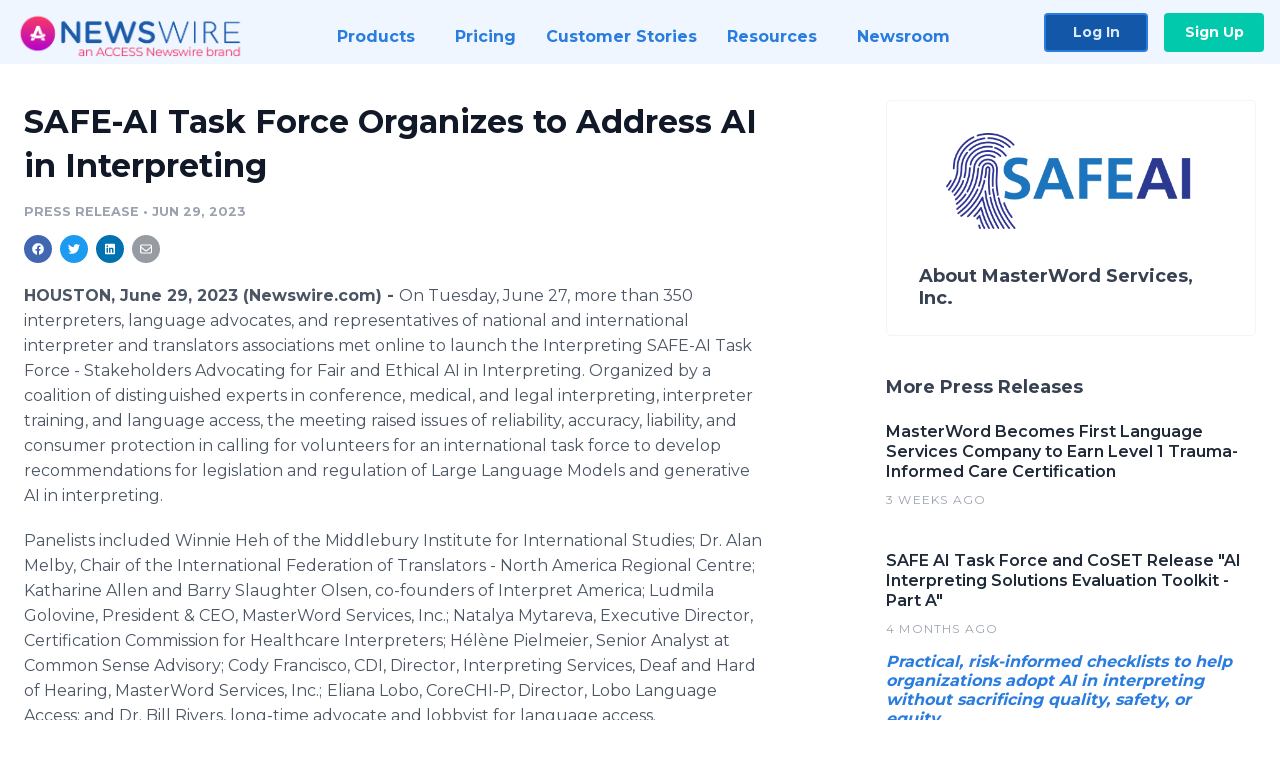

--- FILE ---
content_type: text/html; charset=utf-8
request_url: https://www.newswire.com/news/safe-ai-task-force-organizes-to-address-ai-in-interpreting-22072639
body_size: 10372
content:

<!DOCTYPE html>
<html lang="en" class="newswire website bs4
                ">
<head>

    <meta name="csrf-token" content="rG9Q1ioR6Jg2qDcqoLNOQLt5OmTogu8DlnfX2xqm" />
    <meta charset="utf-8" />
    <meta name="viewport" content="width=device-width, initial-scale=1" />
    <base href="https://www.newswire.com/" />

    
    <title>
                                    SAFE-AI Task Force Organizes to Address AI in Interpreting |
                                    Newswire
            </title>

    
    
    
            <link rel="canonical" href="https://www.newswire.com/news/safe-ai-task-force-organizes-to-address-ai-in-interpreting-22072639" />
        <meta name="twitter:card" content="summary_large_image" />
    <meta name="twitter:title" content="SAFE-AI Task Force Organizes to Address AI in Interpreting" />
    <meta name="twitter:description" content="On Tuesday, June 27, more than 350 interpreters, language advocates, and representatives of national and international interpreter and translator ..." />

    <meta property="og:url" content="https://www.newswire.com/news/safe-ai-task-force-organizes-to-address-ai-in-interpreting-22072639" />
    <meta property="og:title" content="SAFE-AI Task Force Organizes to Address AI in Interpreting" />
    <meta property="og:description" content="" />
    <meta property="fb:app_id" content="586234651427775" />

    
    
    
    <meta name="description" content="" />
    <meta name="keywords" content="AI, AI Taskforce, GenAI, Interpreting, Language Translation" />


    <link rel="preconnect" href="https://fonts.googleapis.com"> 
<link rel="preconnect" href="https://fonts.gstatic.com" crossorigin> 
<link rel="stylesheet" href="//fonts.googleapis.com/css?family=Open+Sans:300,400,600,700,800,300italic,400italic,600italic,700italic" />
<link rel="stylesheet" href="//fonts.googleapis.com/css?family=Montserrat:300,400,500,600,700" />

    
    <link rel="stylesheet" href="https://cdn.nwe.io/assets/loader/1e5077fc26cc0d831be279a19a67f0355e65f37b563910d2eb9b3330d6323789.css">

    <!--[if lt IE 9]><script src="https://cdn.nwe.io/assets/loader/8b573b860cec1ce2b310a7f2ab1c405ce8f0ba7faea920a11c29a77ca0b419cd.js" class="js-loader"></script>
<![endif]-->
    <!--[if IE]><meta http-equiv="X-UA-Compatible" content="IE=edge,chrome=1" /><![endif]-->

    <script>

window._defer_callback_jQuery = [];
window._defer_callback = [];

window.$ = function(callback) {
	if (typeof callback === 'function')
		_defer_callback_jQuery.push(callback);
};

window.defer = function(callback) {
	if (typeof callback === 'function')
		_defer_callback.push(callback);
};

// replacement for $(window).on('load', ...);
// that handles the case where window is already loaded
window.deferUntilComplete = function(callback) {
	if (document.readyState !== 'complete')
		return window.addEventListener('load', callback);
	return callback();
};

</script>

    <link href="https://cdn.nwe.io/assets/im/favicon.ico?0587e58ba" type="image/x-icon" rel="shortcut icon" />
    <link href="https://cdn.nwe.io/assets/im/favicon.ico?0587e58ba" type="image/x-icon" rel="icon" />

    <!-- Google Tag Manager -->
<!-- Start GTM Dependency -->
<script>
// Initialize backend session from FullStory session url
window['_fs_ready'] = () => {
    const sessionUrl = FS.getCurrentSessionURL();
    const savedSession = "";

    if (sessionUrl && sessionUrl !== savedSession) {
        const formData = new FormData();
        formData.append('url', sessionUrl);
        fetch("https:\/\/www.newswire.com\/api\/session\/fullstory", {
            method: 'POST',
            body: formData,
            headers: {Accept: 'application/json'}
        })
        .catch(() => {
            console.warn('Fullstory session error.');
        })
    }
};

</script>
<!-- End GTM Dependency -->
<!-- Google Tag Manager Datalayer-->
<script type="application/javascript">
window.dataLayer = window.dataLayer || [];

dataLayer.push({
    'isUserOnline': false,
    'isAdminOnline': false,
    'isUserPanel': false,
    'brandName': "Newswire",
    'isFullStoryEnabled': false,
    'isCollab': false,
    'isMediaRoom': false,
    'isSalesGeneration': false,
    'isNewswirePlatform': true,
    })
</script>
<!-- Google Tag Manager Datalayer-->

<script>(function(w,d,s,l,i){w[l]=w[l]||[];w[l].push({'gtm.start':
new Date().getTime(),event:'gtm.js'});var f=d.getElementsByTagName(s)[0],
j=d.createElement(s),dl=l!='dataLayer'?'&l='+l:'';j.async=true;j.src=
'https://www.googletagmanager.com/gtm.js?id='+i+dl;f.parentNode.insertBefore(j,f);
})(window,document,'script','dataLayer', "GTM-TKKB8JX");</script>
<!-- End Google Tag Manager -->
    <meta name="google-site-verification" content="q8ryY6fz2fhB9rFoyyhK0b6aq7qYS99CRThypWPaZOA" />

        <link rel="canonical" href="https://www.newswire.com/view/content/safe-ai-task-force-organizes-to-address-ai-in-interpreting-22072639" />
    
    <script>

    CKEDITOR_BASEPATH  = "https:\/\/cdn.nwe.io\/assets\/lib\/ckeditor\/";
    NR_USER_ID         = null;
    RELATIVE_URI       = "view\/content\/safe-ai-task-force-organizes-to-address-ai-in-interpreting-22072639";
    ASSETS_VERSION     = "0587e58ba";
    IS_DEVELOPMENT     = false;
    IS_PRODUCTION      = true;
    ASSETS_BASE        = "https:\/\/cdn.nwe.io\/assets\/";

    </script>

    
</head>
<body class="relative">
    <!-- Google Tag Manager (noscript) -->
<noscript><iframe src="https://www.googletagmanager.com/ns.html?id=GTM-TKKB8JX"
height="0" width="0" style="display:none;visibility:hidden"></iframe></noscript>
<!-- End Google Tag Manager (noscript) -->
    
    <!--[if lt IE 8]><p class="chromeframe">You are using an <strong>outdated</strong> browser.
    Please <a href="http://browsehappy.com/">upgrade your browser</a> or
    <a href="http://www.google.com/chromeframe/?redirect=true">activate Google Chrome Frame</a>
    to improve your experience.</p><![endif]-->

    <div id="fb-root"></div>
<!-- Start Navigation -->
<div class="nw-navigation-section " data-state="close">
    <link rel="stylesheet" href="https://cdn.nwe.io/assets_v3/css/components/navigation.css?id=0b9eb035dcdc3edca30889d785bedfcf" />
    <header class="nw-navigation">
        <nav class="nw-navigation__nav" aria-label="Main">
            <a class="nw-navigation__brand" href="/">
                <!-- Desktop logo (hidden on mobile) -->
                <img class="nw-navigation__brand-logo--desktop" width="969" height="194" src="https://cdn.nwe.io/assets/im/website_alt/newswire_ANW_logo.png?v=4fa7a5154" alt="Newswire">
                <!-- Mobile logo (hidden on desktop) -->
                <img class="nw-navigation__brand-logo--mobile" width="120" height="24" src="https://cdn.nwe.io/assets/im/website_alt/logo.svg?v=4fa7a5154" alt="Newswire">
            </a>
            <a role="button" aria-label="navigation toggle" tabindex="0" class="nw-navigation__toggle-wrapper">
                <span class="nw-navigation__toggle"></span>
            </a>
            <menu class="nw-navigation__menu">
                <li data-active-listen class="nw-navigation__item parent" data-state="close">
                    <span class="nw-navigation__item-text">
                        <span class="nw-navigation__item-text-title">Products<span class="fal fa-angle-down"></span>
                        </span>
                    </span>
                    <menu class="nw-navigation__subitems">
                        <li class="nw-navigation__subitem">
                            <a class="nw-navigation__subitem-text nw-navigation__icon nw-navigation__icon--pr-distro"
                                href="https://www.newswire.com/press-release-distribution">
                                Press Release Distribution
                            </a>
                        </li>
                        <li class="nw-navigation__subitem">
                            <a class="nw-navigation__subitem-text nw-navigation__icon nw-navigation__icon--puzzle"
                                href="https://www.newswire.com/press-release-optimizer">
                                Press Release Optimizer
                            </a>
                        </li>
                        <li class="nw-navigation__subitem">
                            <a class="nw-navigation__subitem-text nw-navigation__icon nw-navigation__icon--media-suite"
                                href="https://www.newswire.com/media-suite">
                                Media Suite
                            </a>
                        </li>
                        <li class="nw-navigation__subitem">
                            <a class="nw-navigation__subitem-text nw-navigation__icon nw-navigation__icon--media-db"
                                href="https://www.newswire.com/media-database">
                                Media Database
                            </a>
                        </li>
                        <li class="nw-navigation__subitem">
                            <a class="nw-navigation__subitem-text nw-navigation__icon nw-navigation__icon--media-pitching"
                                href="https://www.newswire.com/media-pitching">
                                Media Pitching
                            </a>
                        </li>
                        <li class="nw-navigation__subitem">
                            <a class="nw-navigation__subitem-text nw-navigation__icon nw-navigation__icon--media-monitoring"
                                href="https://www.newswire.com/media-monitoring">
                                Media Monitoring
                            </a>
                        </li>
                        <li class="nw-navigation__subitem">
                            <a class="nw-navigation__subitem-text nw-navigation__icon nw-navigation__icon--analytics"
                                href="https://www.newswire.com/analytics">
                                Analytics
                            </a>
                        </li>
                        <li class="nw-navigation__subitem">
                            <a class="nw-navigation__subitem-text nw-navigation__icon nw-navigation__icon--newsrooms"
                                href="https://www.newswire.com/media-room">
                                Media Room
                            </a>
                        </li>
                    </menu>
                </li>

                <li data-active-listen class="nw-navigation__item">
                    <a class="nw-navigation__item-text" href="https://www.newswire.com/pricing">
                    <span class="nw-navigation__item-text-title">Pricing</span></a>
                </li>

                <li data-active-listen class="nw-navigation__item">
                    <a class="nw-navigation__item-text" href="https://www.newswire.com/customer-success-stories">
                    <span class="nw-navigation__item-text-title">Customer Stories</span></a>
                </li>

                <li data-active-listen class="nw-navigation__item parent" data-state="close">
                    <span class="nw-navigation__item-text">
                        <span class="nw-navigation__item-text-title">Resources<span class="fal fa-angle-down"></span></span>
                    </span>
                    <menu class="nw-navigation__subitems">
                        <li class="nw-navigation__subitem">
                            <a class="nw-navigation__subitem-text nw-navigation__icon nw-navigation__icon--education"
                                href="https://www.newswire.com/resources">
                                Education
                            </a>
                        </li>
                        <li class="nw-navigation__subitem">
                            <a class="nw-navigation__subitem-text nw-navigation__icon nw-navigation__icon--blog"
                                href="https://www.newswire.com/blog">
                                Blog
                            </a>
                        </li>
                        <li class="nw-navigation__subitem">
                            <a class="nw-navigation__subitem-text nw-navigation__icon nw-navigation__icon--planner"
                                href="https://www.newswire.com/planner/intro">
                                PR & Earned Media Planner
                            </a>
                        </li>
                        <li class="nw-navigation__subitem">
                            <a class="nw-navigation__subitem-text nw-navigation__icon nw-navigation__icon--journalists"
                                href="https://www.newswire.com/journalists">
                                For Journalists
                            </a>
                        </li>
                        <li class="nw-navigation__subitem">
                            <a class="nw-navigation__subitem-text nw-navigation__icon nw-navigation__icon--feed"
                                href="https://www.newswire.com/feeds">
                                RSS Feeds
                            </a>
                        </li>
                        <li class="nw-navigation__subitem">
                            <a class="nw-navigation__subitem-text nw-navigation__icon nw-navigation__icon--support"
                                href="mailto:support@newswire.com">
                                Support
                            </a>
                        </li>
                    </menu>
                </li>

                <li data-active-listen class="nw-navigation__item">
                    <a class="nw-navigation__item-text" href="https://www.newswire.com/newsroom">
                    <span class="nw-navigation__item-text-title">Newsroom</span></a>
                </li>

                <li class="nw-navigation__item buttons">
                    <a class="nw-navigation__item-text login" href="https://app.accessnewswire.com/login/newswire">Log In</a>
                    <a class="nw-navigation__item-text signup" href="https://app.accessnewswire.com/login/newswire">Sign Up</a>
                </li>
            </menu>
        </nav>
    </header>

    
    <script type="application/javascript">
        (() => {

            // setTimeout to remove from current blocking stack to allow content/scripts to load prior
            setTimeout(() => {
                initNavActiveFunctionality();
                initNavToggleFunctionality();
            });

            /**
             * Active menu item based on the url and toggle submenu
             *
             * @return  void
             */
            function initNavActiveFunctionality() {
                const pageUrl = window.location.href;
                Array.from(document.querySelectorAll('[data-active-listen]')).forEach(element => {
                    handleActiveElement(element, pageUrl);
                });
            }

            /**
             * Active sandwich icon and submenu click functionality
             *
             * @return  void
             */
            function initNavToggleFunctionality() {
                // Responsive sandwich icon click functionality
                setToggleState('.nw-navigation__toggle-wrapper', '.nw-navigation-section');
                // Responsive submenu click functionality
                setToggleState('.nw-navigation__item.parent');
            }

            /**
             * Set the element class to is-active if it contains one or more link to the current page
             *
             * @param  {HTMLElement} element The element holding possible links
             * @param  {string} pageUrl The page url string
             * @return  void
             */
            function handleActiveElement(element, pageUrl) {
                let isActive;
                for (const link of [...element.querySelectorAll('a')]) {
                    isActive = false;
                    if (!link.href) {
                        console.error('There should be at least one valid link under elements with data-active-listen attribute');
                        return;
                    }
                    // Newsroom submenu edge cases
                    if (element.className.includes('nw-subnavigation__item')
                        && link.pathname === '/newsroom'
                        && /\/newsroom\/./.test(pageUrl)
                        && !pageUrl.includes('/newsroom/page')) {

                        continue;
                    }

                    // All other links
                    if (pageUrl.includes(link.href)
                        && !pageUrl.includes(`${link.href}-`)
                        && !pageUrl.includes(`${link.href}_`)) {

                        isActive = true;
                        link.classList.add('is-active');
                        break;
                    }
                }

                if (isActive) {
                    element.classList.add('is-active');
                }
            }


            /**
             * Toggle open|close states
             *
             * @param  {string} clickElement The element watching for the event
             * @param  {string|null} stateElement The element holding the state, null when state and event element are the same
             * @return  void
             */
            function setToggleState(clickElementSelector, stateElementSelector = null) {
                const stateElements = [];
                for (const clickElement of [...document.querySelectorAll(clickElementSelector)]) {
                    const stateElement = stateElementSelector ? document.querySelector(stateElementSelector) : clickElement;
                    if (!stateElement) {
                        return;
                    }
                    stateElements.push(stateElement);
                    clickElement.addEventListener('mousedown', () => {
                        stateElements.forEach(element => {
                            if (element && element !== stateElement) {
                                element.dataset.state = 'close';
                            }
                        });
                        stateElement.dataset.state = stateElement.dataset.state === 'open' ? 'close' : 'open';
                    });
                }
            }

        })();
    </script>
</div>
<!-- End Navigation -->
<div class="main-content">

        
    <section class="content-view">

        <div id="cv-container" class="content-type-pr">
                <main role="main">
    <section class="pr-section ">
        <div class="pr-body-wrapper">
            <article class="pr-body">
                <div id="feedback">
</div>
                
                                    <a class="back-to-newsroom" style="display:none" href="https://masterword-services-inc-993688.newswire.com/">
                        <svg xmlns="http://www.w3.org/2000/svg" fill="none" width="35" viewBox="0 0 24 24" stroke-width="1.5" stroke="currentColor" class="w-6 h-6">
                            <path stroke-linecap="round" stroke-linejoin="round" d="M6.75 15.75L3 12m0 0l3.75-3.75M3 12h18" />
                        </svg>
                        Back to Media Room
                    </a>
                    <script type="text/javascript">
                    $(function() {
                        const newsroomHostname = "masterword-services-inc-993688.newswire.com";
                        if (document.referrer) {
                            const parser = document.createElement('a');
                            parser.href = document.referrer;
                            if (parser.hostname === newsroomHostname) {
                                $('.back-to-newsroom').fadeIn();
                            }
                        }
                    });
                    </script>
                
                <h1 class="article-header">SAFE-AI Task Force Organizes to Address AI in Interpreting</h1>

                <div class="article-info">
        <span class="ai-category">Press Release</span>
    <span class="dash">•</span>
        <span class="ai-date">
                                                    Jun 29, 2023                        </span>
</div>
                
                <link rel="stylesheet" href="https://cdn.nwe.io/assets_v3/css/components/content-share.css?id=b7b38a2f11903377764d63cfacf2a9e6" />
<nav class="content-share">
    <ul class="content-share__list ">
            <li class="content-share__list-item content-share__list-item--facebook"
            onclick="window.open(&#039;https://www.facebook.com/share.php?u=https://www.newswire.com/news/safe-ai-task-force-organizes-to-address-ai-in-interpreting-22072639&#039;, &#039;_blank&#039;, &#039;toolbar=0,status=0,width=626,height=436&#039;)">
            <a target="_blank"
                title="Share with facebook"
                href=" #"
                aria-label="Share: facebook">
            </a>
        </li>
            <li class="content-share__list-item content-share__list-item--twitter"
            onclick="window.open(&#039;https://twitter.com/intent/tweet?text=SAFE-AI%20Task%20Force%20Organizes%20to%20Address%20AI%20in%20Interpreting+https://www.newswire.com/news/safe-ai-task-force-organizes-to-address-ai-in-interpreting-22072639&#039;, &#039;_blank&#039;, &#039;toolbar=0,status=0,width=626,height=436&#039;)">
            <a target="_blank"
                title="Share with twitter"
                href=" #"
                aria-label="Share: twitter">
            </a>
        </li>
            <li class="content-share__list-item content-share__list-item--linkedin"
            onclick="window.open(&#039;https://www.linkedin.com/sharing/share-offsite/?url=https://www.newswire.com/news/safe-ai-task-force-organizes-to-address-ai-in-interpreting-22072639&#039;, &#039;_blank&#039;, &#039;toolbar=0,status=0,width=626,height=436&#039;)">
            <a target="_blank"
                title="Share with linkedin"
                href=" #"
                aria-label="Share: linkedin">
            </a>
        </li>
            <li class="content-share__list-item content-share__list-item--email"
            onclick="">
            <a target="_blank"
                title="Share with email"
                href=" mailto:?subject=SAFE-AI%20Task%20Force%20Organizes%20to%20Address%20AI%20in%20Interpreting&amp;body=https://www.newswire.com/news/safe-ai-task-force-organizes-to-address-ai-in-interpreting-22072639"
                aria-label="Share: email">
            </a>
        </li>
        </ul>
</nav>

                
                <div class="pr-html">
                    <p>    <strong class="date-line">
        HOUSTON, June 29, 2023 (Newswire.com)
        -
    </strong>On Tuesday, June 27, more than 350 interpreters, language advocates, and representatives of national and international interpreter and translators associations met online to launch the Interpreting SAFE-AI Task Force - Stakeholders Advocating for Fair and Ethical AI in Interpreting. Organized by a coalition of distinguished experts in conference, medical, and legal interpreting, interpreter training, and language access, the meeting raised issues of reliability, accuracy, liability, and consumer protection in calling for volunteers for an international task force to develop recommendations for legislation and regulation of Large Language Models and generative AI in interpreting.&nbsp;</p>
<p>Panelists included Winnie Heh of the Middlebury Institute for International Studies; Dr. Alan Melby, Chair of the International Federation of Translators - North America Regional Centre; Katharine Allen and Barry Slaughter Olsen, co-founders of Interpret America; Ludmila Golovine, President &amp; CEO, MasterWord Services, Inc.; Natalya Mytareva, Executive Director, Certification Commission for Healthcare Interpreters; Hélène Pielmeier, Senior Analyst at Common Sense Advisory; Cody Francisco, CDI, Director, Interpreting Services, Deaf and Hard of Hearing, MasterWord Services, Inc.;<strong>&nbsp;</strong>Eliana Lobo, CoreCHI-P, Director, Lobo Language Access; and Dr. Bill Rivers, long-time advocate and lobbyist for language access.&nbsp;</p>
<p>"In DC, the US Congress is looking at how to regulate AI, and we need to tell them if, when, and how it can and can't be used for interpreting," noted Dr. Rivers. Speaking through an ASL interpreter, Cody Francisco pointed out that "while AI and avatars might seem to be a logical step for American Sign Language interpreting, the technology isn't anywhere close to ready, as the Deaf use complex combinations of hand and arm movements, upper body positioning, facial expressions, and more in ASL." Dr. Alan Melby reported that the International Federation of Translators, an umbrella organization of more than 100 national and regional professional associations, "has serious concerns about the ill-informed rush to deploy AI for interpreting." Natalya Mytareva of the Certification Commission for Healthcare Interpreters related that "language access in healthcare - a civil right in the United States - requires not merely accurate, but stringent protection of patient privacy and data, as well as professional ethics, none of which are evident in AI-based interpreting."&nbsp; According to Ludmila Golovine, President &amp; CEO of MasterWord Services, "The language industry is watching AI carefully, and we're receiving requests from clients as to its use in healthcare and other settings - especially as it is 'free,' at least at this early stage."</p>
<p>Eliana Lobo and Hélène Pielmeier then asked participants to complete the SAFE-AI survey, which gathers opinions on the options for the organizational structure of the SAFE-AI Task Force. Following a Q&amp;A session with the audience, Winnie Heh ended the meeting with a call to action, saying that "it's our responsibility to organize and to provide our governmental leaders and our consumers with sound guidance on AI in interpreting."&nbsp;</p>
<p><strong>Complete the SAFE-AI Survey by July 15 at&nbsp;</strong><a href="https://stats.nwe.io/x/html?final=aHR0cHM6Ly93d3cuc3VydmV5bW9ua2V5LmNvbS9yL0sySzZDTk0&amp;sig=n8MfBd0uUPRWQQdjmvcsNBasQR7RxmMPMUu1kNFd_hYyDT_vsRLnCUWAS0H-vxC2fU_e7ZUH4Cm9ygPNwB71hA&amp;hit%2Csum=WyIzeTR0eXkiLCIzeTR0eXoiLCIzeTR0ejAiXQ" rel="nofollow" target="_blank"><strong>https://www.surveymonkey.com/r/K2K6CNM</strong></a><strong>!</strong></p>
<p><strong>The recording of the event can be viewed at&nbsp;</strong><a href="https://stats.nwe.io/x/html?final=aHR0cHM6Ly95b3V0dS5iZS9KVXB0cHJGV3dBQQ&amp;sig=WvaI7iqyGg8frquvGdEueBzj61BAYX3tCGqP6TQx9-2fBZPN6iZ0uX2eJ-J2DqlC29Qd0g1o8hnAfRjdeWJzAw&amp;hit%2Csum=WyIzeTR0ejEiLCIzeTR0ejIiLCIzeTR0ejAiXQ" rel="nofollow" target="_blank"><strong>https://youtu.be/JUptprFWwAA</strong></a><strong>.&nbsp;</strong></p>
<p><strong>About Interpreting SAFE-AI Task Force Workgroup</strong></p>
<p>Interpreting SAFE-AI Task Force Workgroup is a diverse group of industry stakeholders advocating for fair and ethical AI in interpreting. The group's mission is to establish, disseminate, and promote guidelines for responsible AI adoption in the field, ensuring the technology's benefits are maximized while minimizing potential risks.</p>
<p>###</p>

                    <!-- DEPRECATED. We have now removed most scraped content -->
                    
                                            <p class="text-alt">Source: Interpreting SAFE-AI Task Force Workgroup</p>
                    
                                                        </div>

                                                    <div class="pr-subsection">
                        <h4 class="feature-text">Tags</h4>
                        <ul class="tag-list">
                                                    <li class="tag-list__item">
                                <a href="newsroom/tag/ai" target="_blank" >AI</a>
                            </li>
                                                    <li class="tag-list__item">
                                <a href="newsroom/tag/ai-taskforce" target="_blank" >AI Taskforce</a>
                            </li>
                                                    <li class="tag-list__item">
                                <a href="newsroom/tag/genai" target="_blank" >GenAI</a>
                            </li>
                                                    <li class="tag-list__item">
                                <a href="newsroom/tag/interpreting" target="_blank" >Interpreting</a>
                            </li>
                                                    <li class="tag-list__item">
                                <a href="newsroom/tag/language-translation" target="_blank" >Language Translation</a>
                            </li>
                                                </ul>
                    </div>
                
                                            </article>
        </div>

        <div class="pr-sidebar-wrapper">
            <div class="pr-sidebar">
                                    
                                        <a target="_blank" class="use-lightbox pr-logo-link" href="https://cdn.nwe.io/files/x/a8/17/84970515fb50eabb01150eef7b04.png">
                        <img alt="MasterWord Services, Inc."
                            src="https://cdn.nwe.io/files/x/a8/17/84970515fb50eabb01150eef7b04.png" class="pr-logo"
                            width="400"
                            height="153"/>
                    </a>
                                    
                                                            <h4 class="pr-sidebar__title">
                            About MasterWord Services, Inc.                                                    </h4>
                    
                                    

                            </div>
                        <hr class="pr-subsection__hr sm-only"/>
            <h4 class="pr-sidebar__title">More Press Releases</h4>
                <link rel="stylesheet" href="https://cdn.nwe.io/assets_v3/css/components/related-prs.css?id=6740cc11aaae4a2d46abbc54b572855b" />
<ul class="related-prs">
    <li class="related-prs__item">
        <a class="related-prs__link"
            href="https://www.newswire.com/news/masterword-becomes-first-language-services-company-to-earn-level-1-22701789"
            target="_blank"
            rel="noopener noreferrer">
            <h5 class="related-prs__title">MasterWord Becomes First Language Services Company to Earn Level 1 Trauma-Informed Care Certification</h5>
            <p class="related-prs__date">3 weeks ago</p>
            <p class="related-prs__summary"></p>
        </a>
    </li>
    <li class="related-prs__item">
        <a class="related-prs__link"
            href="https://www.newswire.com/news/safe-ai-task-force-and-coset-release-ai-interpreting-solutions-22630867"
            target="_blank"
            rel="noopener noreferrer">
            <h5 class="related-prs__title">SAFE AI Task Force and CoSET Release &quot;AI Interpreting Solutions Evaluation Toolkit - Part A&quot;</h5>
            <p class="related-prs__date">4 months ago</p>
            <p class="related-prs__summary"><p><i><strong>Practical, risk-informed checklists to help organizations adopt AI in interpreting without sacrificing quality, safety, or equity</strong></i></p></p>
        </a>
    </li>
    <li class="related-prs__item">
        <a class="related-prs__link"
            href="https://www.newswire.com/news/por-primera-vez-en-la-historia-baldomero-cuma-ch-vez-habla-en-22530527"
            target="_blank"
            rel="noopener noreferrer">
            <h5 class="related-prs__title">Por Primera Vez en La Historia: Baldomero Cuma Chávez Habla en Kaqchikel Ante La UNESCO</h5>
            <p class="related-prs__date">10 months ago</p>
            <p class="related-prs__summary"><p><i><strong>Por primera vez un hablante nativo de kaqchikel se dirigi&oacute; a una conferencia mundial de la UNESCO completamente en una lengua ancestral. El educador, autor y gu&iacute;a espiritual maya Baldomero Cuma Ch&aacute;vez hizo historia en Par&iacute;s, Francia, en la Conferencia LT4ALL 2025: Language Technologies for All, con una convincente presentaci&oacute;n sobre la preservaci&oacute;n digital de las lenguas mayas.</strong></i></p></p>
        </a>
    </li>
</ul>
                    </div>
    </section>
</main>

<script type="application/ld+json">
    {"@context":"https:\/\/schema.org","@type":"NewsArticle","headline":"SAFE-AI Task Force Organizes to Address AI in Interpreting","image":["https:\/\/cdn.nwe.io\/assets\/im\/website_alt\/logo.svg?v=4fa7a5154"],"datePublished":"2023-06-29T18:45:03.000000Z","dateModified":"2023-06-29T18:45:03.000000Z","articleBody":"\n\u003Cp\u003EOn Tuesday, June 27, more than 350 interpreters, language advocates, and representatives of national and international interpreter and translators associations met online to launch the Interpreting SAFE-AI Task Force - Stakeholders Advocating for Fair and Ethical AI in Interpreting. Organized by a coalition of distinguished experts in conference, medical, and legal interpreting, interpreter training, and language access, the meeting raised issues of reliability, accuracy, liability, and consumer protection in calling for volunteers for an international task force to develop recommendations for legislation and regulation of Large Language Models and generative AI in interpreting.\u00a0\u003C\/p\u003E\n\u003Cp\u003EPanelists included Winnie Heh of the Middlebury Institute for International Studies; Dr. Alan Melby, Chair of the International Federation of Translators - North America Regional Centre; Katharine Allen and Barry Slaughter Olsen, co-founders of Interpret America; Ludmila Golovine, President \u0026amp; CEO, MasterWord Services, Inc.; Natalya Mytareva, Executive Director, Certification Commission for Healthcare Interpreters; H\u00e9l\u00e8ne Pielmeier, Senior Analyst at Common Sense Advisory; Cody Francisco, CDI, Director, Interpreting Services, Deaf and Hard of Hearing, MasterWord Services, Inc.;\u003Cstrong\u003E\u00a0\u003C\/strong\u003EEliana Lobo, CoreCHI-P, Director, Lobo Language Access; and Dr. Bill Rivers, long-time advocate and lobbyist for language access.\u00a0\u003C\/p\u003E\n\u003Cp\u003E\u0022In DC, the US Congress is looking at how to regulate AI, and we need to tell them if, when, and how it can and can\u0027t be used for interpreting,\u0022 noted Dr. Rivers. Speaking through an ASL interpreter, Cody Francisco pointed out that \u0022while AI and avatars might seem to be a logical step for American Sign Language interpreting, the technology isn\u0027t anywhere close to ready, as the Deaf use complex combinations of hand and arm movements, upper body positioning, facial expressions, and more in ASL.\u0022 Dr. Alan Melby reported that the International Federation of Translators, an umbrella organization of more than 100 national and regional professional associations, \u0022has serious concerns about the ill-informed rush to deploy AI for interpreting.\u0022 Natalya Mytareva of the Certification Commission for Healthcare Interpreters related that \u0022language access in healthcare - a civil right in the United States - requires not merely accurate, but stringent protection of patient privacy and data, as well as professional ethics, none of which are evident in AI-based interpreting.\u0022\u00a0 According to Ludmila Golovine, President \u0026amp; CEO of MasterWord Services, \u0022The language industry is watching AI carefully, and we\u0027re receiving requests from clients as to its use in healthcare and other settings - especially as it is \u0027free,\u0027 at least at this early stage.\u0022\u003C\/p\u003E\n\u003Cp\u003EEliana Lobo and H\u00e9l\u00e8ne Pielmeier then asked participants to complete the SAFE-AI survey, which gathers opinions on the options for the organizational structure of the SAFE-AI Task Force. Following a Q\u0026amp;A session with the audience, Winnie Heh ended the meeting with a call to action, saying that \u0022it\u0027s our responsibility to organize and to provide our governmental leaders and our consumers with sound guidance on AI in interpreting.\u0022\u00a0\u003C\/p\u003E\n\u003Cp\u003E\u003Cstrong\u003EComplete the SAFE-AI Survey by July 15 at\u00a0\u003C\/strong\u003E\u003Ca href=\u0022https:\/\/www.surveymonkey.com\/r\/K2K6CNM\u0022\u003E\u003Cstrong\u003Ehttps:\/\/www.surveymonkey.com\/r\/K2K6CNM\u003C\/strong\u003E\u003C\/a\u003E\u003Cstrong\u003E!\u003C\/strong\u003E\u003C\/p\u003E\n\u003Cp\u003E\u003Cstrong\u003EThe recording of the event can be viewed at\u00a0\u003C\/strong\u003E\u003Ca href=\u0022https:\/\/youtu.be\/JUptprFWwAA\u0022\u003E\u003Cstrong\u003Ehttps:\/\/youtu.be\/JUptprFWwAA\u003C\/strong\u003E\u003C\/a\u003E\u003Cstrong\u003E.\u00a0\u003C\/strong\u003E\u003C\/p\u003E\n\u003Cp\u003E\u003Cstrong\u003EAbout Interpreting SAFE-AI Task Force Workgroup\u003C\/strong\u003E\u003C\/p\u003E\n\u003Cp\u003EInterpreting SAFE-AI Task Force Workgroup is a diverse group of industry stakeholders advocating for fair and ethical AI in interpreting. The group\u0027s mission is to establish, disseminate, and promote guidelines for responsible AI adoption in the field, ensuring the technology\u0027s benefits are maximized while minimizing potential risks.\u003C\/p\u003E\n\u003Cp\u003E###\u003C\/p\u003E\n","author":{"0":{"@type":"Organization","name":"MasterWord Services, Inc."},"url":"https:\/\/www.masterword.com\/"},"publisher":{"@type":"Organization","name":"Newswire","logo":{"@type":"ImageObject","url":"https:\/\/cdn.nwe.io\/assets\/im\/website_alt\/logo.svg?v=4fa7a5154"}}}</script>

<script>

    var image = new Image();
    image.src = "https:\/\/stats.nwe.io\/x\/im?ref=WyIzeTR0ejMiXQ&hit%2Csum=WyIzeHJ6MGUiLCI0NGM4am0iLCIzeTR0ejMiXQ";

</script>


            </div>
        
    </section>
    
</div>        <!-- Start Footer -->
<link rel="stylesheet" href="https://cdn.nwe.io/assets_v3/css/components/footer.css?id=1d499140ec3ac8fe22ced716c28872f6" />
<footer class="nw-footer" id="nw-footer">
    <div class="nw-footer__wrapper">
        <div class="nw-footer__top">
            <div class="nw-footer__top-left">
                <img width="189" height="24" class="nw-footer__logo" src="https://cdn.nwe.io/assets/im/website_alt/logo.svg?v=4fa7a5154" alt="Newswire">
            </div>
            <div class="nw-footer__top-right">
                                    <div class="nw-footer__pr-guide-wrapper">
                        <div class="nw-footer__pr-guide">
                            <a href="/contact">
                                <button type="button" class="nw-footer__pr-guide__button">Free PR Guide</button>
                            </a>
                        </div>
                    </div>
                            </div>
        </div>
                    <div class="nw-footer__menu">
                <section class="nw-footer__menu-column">
                    <h4 class="nw-footer__menu-heading">Products</h4>
                    <menu class="nw-footer__menu-items">
                        <li><a href="https://www.newswire.com/press-release-distribution">Press Release Distribution</a></li>
                        <li><a href="https://www.newswire.com/financial-distribution">Financial Distribution</a></li>
                        <li><a href="https://www.newswire.com/media-suite">Media Suite</a></li>
                        <li><a href="https://www.newswire.com/media-database">Media Database</a></li>
                        <li><a href="https://www.newswire.com/media-pitching">Media Pitching</a></li>
                        <li><a href="https://www.newswire.com/media-monitoring">Media Monitoring</a></li>
                        <li><a href="https://www.newswire.com/analytics">Analytics</a></li>
                        <li><a href="https://www.newswire.com/media-room">Media Room</a></li>
                        <li><a href="https://www.newswire.com/customer-success">Customer Success</a></li>
                        <li><a href="https://www.newswire.com/press-release-optimizer">Press Release Optimizer</a></li>
                    </menu>
                </section>
                <section class="nw-footer__menu-column">
                    <h4 class="nw-footer__menu-heading">Company</h4>
                    <menu class="nw-footer__menu-items">
                        <li><a href="https://www.newswire.com/about">About Us</a></li>
                        <li><a href="https://www.newswire.com/blog">Blog</a></li>
                        <li><a href="https://www.newswire.com/customer-success-stories">Customer Stories</a></li>
                        <li><a href="https://mediaroom.newswire.com/">Our Media Room</a></li>
                    </menu>
                </section>
                <section class="nw-footer__menu-column">
                    <h4 class="nw-footer__menu-heading">Resources</h4>
                    <menu class="nw-footer__menu-items">
                        <li><a href="https://www.newswire.com/resources">Resource Center</a></li>
                        <li><a href="https://www.newswire.com/journalists">For Journalists</a></li>
                        <li><a href="https://www.newswire.com/newsroom">Newsroom</a></li>
                        <li><a href="https://www.newswire.com/planner">PR and Earned Media Planner</a></li>
                        <li><a href="https://www.newswire.com/feeds">RSS Feeds</a></li>
                        <li><a href="https://www.newswire.com/media-outlets">Media Outlets</a></li>
                    </menu>
                </section>
                <section class="nw-footer__menu-column">
                    <h4 class="nw-footer__menu-heading">Support</h4>
                    <menu class="nw-footer__menu-items">
                        <li><a href="https://www.newswire.com/contact">Contact Us</a></li>
                        <li><a href="mailto:support@newswire.com">Email Support</a></li>
                    </menu>
                </section>
            </div>
                <div class="nw-footer__bottom">
            <div class="nw-footer__bottom-column">
                <div class="nw-footer__bottom-copy">
                    &copy; 2005 - 2026 Newswire
                </div>
            </div>
            <div class="nw-footer__bottom-column">
                <menu class="nw-footer__bottom-social">
                    <li><a class="nw-footer__facebook" href="https://www.facebook.com/inewswire" aria-label="Facebook" rel="noopener" target="_blank"></a></li>
                    <li><a class="nw-footer__twitter" href="https://twitter.com/inewswire" aria-label="Twitter" rel="noopener" target="_blank"></a></li>
                    <li><a class="nw-footer__linkedin" href="https://www.linkedin.com/company/newswire-com" aria-label="LinkedIn" rel="noopener" target="_blank"></a></li>
                    <li><a class="nw-footer__instagram" href="https://www.instagram.com/newswirecom/" aria-label="Instagram" rel="noopener" target="_blank"></a></li>
                </menu>
            </div>
            <div class="nw-footer__bottom-column">
                <menu class="nw-footer__links nw-footer__links--bottom">
                    <li><a href="https://www.newswire.com/terms-of-service">Terms of Service</a></li>
                    <li><a href="https://www.newswire.com/privacy-policy">Privacy</a></li>
                    <li><a href="https://uptime.com/devices/services/60826/f23c95798372fa7b">Uptime</a></li>
                </menu>
            </div>
        </div>
    </div>
    <div class="nw-footer__background"></div>
</footer>
    </section>

    <script> window.$ = undefined; </script>

<script src="https://cdn.nwe.io/assets/loader/1291da06c98fc2806518ad5ccc132f1a3b2403f5b2e7bcf4cb6d9979791d24de.js" class="js-loader"></script>

<script>


if (typeof $ !== 'undefined') {

    window.$window = $(window);
    window.$document = $(document);

    window.deferUntilComplete(function() {

        var oldEventAdd = $.event.add;

        // Intercept $(window).on('load') call and
        // execute the callback immediately if the
        // window has already loaded.
        $.event.add = function( elem, types ) {

            // This misses the multiple-types case but that seems awfully rare
            if (elem === window && types === 'load' && window.document.readyState === 'complete') {
                if (typeof arguments[2] === 'function')
                    arguments[2].call(this);
            }

            return oldEventAdd.apply(this, arguments);

        };

    });
}

</script>

    <script src="https://cdn.nwe.io/assets/loader/01825c035723cc67607591c4693a4958317dd23c1980503a552ef6c803384f31.js" class="js-loader"></script>

    <!--[if lt IE 9]>
    <script src="https://cdn.nwe.io/assets/loader/01825c035723cc67607591c4693a4958317dd23c1980503a552ef6c803384f31.js" class="js-loader"></script>
    <![endif]-->

    <script>

if (window._defer_callback &&
	 window._defer_callback.length) {
	for (var i = 0; i < window._defer_callback.length; i++)
		window._defer_callback[i]();
}

window.defer = function(callback) {
	if (typeof callback === 'function')
		callback();
};

try {
	if (window._defer_callback_jQuery &&
		window._defer_callback_jQuery.length) {
		for (var i = 0; i < window._defer_callback_jQuery.length; i++)
			$(window._defer_callback_jQuery[i]);
	}
}
catch(err) { }

</script>

    <div id="eob">
            </div>
<script defer src="https://static.cloudflareinsights.com/beacon.min.js/vcd15cbe7772f49c399c6a5babf22c1241717689176015" integrity="sha512-ZpsOmlRQV6y907TI0dKBHq9Md29nnaEIPlkf84rnaERnq6zvWvPUqr2ft8M1aS28oN72PdrCzSjY4U6VaAw1EQ==" data-cf-beacon='{"version":"2024.11.0","token":"419f6f5ae088449e83cf87dc2c013fca","server_timing":{"name":{"cfCacheStatus":true,"cfEdge":true,"cfExtPri":true,"cfL4":true,"cfOrigin":true,"cfSpeedBrain":true},"location_startswith":null}}' crossorigin="anonymous"></script>
</body>
</html>
